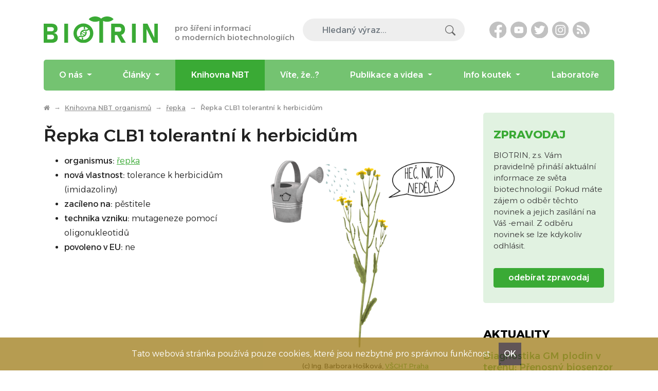

--- FILE ---
content_type: text/html; charset=UTF-8
request_url: https://www.biotrin.cz/repka-clb1-tolerantni-k-herbicidum/
body_size: 8682
content:

<!DOCTYPE html>
<html class="no-js" lang="cs">
    <!--<![endif]-->
    <head>
        <!-- Google tag (gtag.js) -->
        <script async src="https://www.googletagmanager.com/gtag/js?id=G-K3B0R0SP0X"></script>
        <script>
          window.dataLayer = window.dataLayer || [];
          function gtag(){dataLayer.push(arguments);}
          gtag('js', new Date());

          gtag('config', 'G-K3B0R0SP0X');
        </script>
        
        <meta charset="utf-8">
        <meta name="viewport" content="width=device-width, initial-scale=1, shrink-to-fit=no">
        
        <meta http-equiv="x-ua-compatible" content="ie=edge">
        <title>Řepka CLB1 tolerantní k herbicidům | BIOTRIN</title>
        <meta name="robots" content="index, follow">
        <meta name="description" content="tolerance k herbicidům (imidazoliny)">
        <meta name="seznam-wmt" content="zXppM82cLYKjmcXqERqbelgO4JXS2qAD">
        
        <meta property="og:locale" content="cs_CZ">
        <meta property="og:type" content="product">
        <meta property="og:title" content="Řepka CLB1 tolerantní k herbicidům">
        <meta property="og:description" content="tolerance k herbicidům (imidazoliny)">
        <meta property="og:url" content="https://www.biotrin.cz/repka-clb1-tolerantni-k-herbicidum/">
        

		<!-- Google font -->
		<link rel="preconnect" href="https://fonts.googleapis.com">
		<link rel="preconnect" href="https://fonts.gstatic.com" crossorigin>
		<link href="https://fonts.googleapis.com/css2?family=Alexandria:wght@300;400;500;600;700&display=swap" rel="stylesheet">

        <link rel="stylesheet" href="https://cdnjs.cloudflare.com/ajax/libs/font-awesome/4.7.0/css/font-awesome.min.css">
        
        <link rel="stylesheet" href="https://stackpath.bootstrapcdn.com/bootstrap/4.5.0/css/bootstrap.min.css" integrity="sha384-9aIt2nRpC12Uk9gS9baDl411NQApFmC26EwAOH8WgZl5MYYxFfc+NcPb1dKGj7Sk" crossorigin="anonymous">
        
        <link rel="stylesheet" href="https://www.biotrin.cz/css/main.css">
        <link rel="stylesheet" href="https://www.biotrin.cz/css/default.css">
        
        <link rel="stylesheet" type="text/css" href="https://cdnjs.cloudflare.com/ajax/libs/fancybox/3.4.1/jquery.fancybox.min.css">
        
        <link rel="apple-touch-icon" sizes="57x57" href="https://www.biotrin.cz/img/apple-touch-icon-57x57.png">
        <link rel="apple-touch-icon" sizes="60x60" href="https://www.biotrin.cz/img/apple-touch-icon-60x60.png">
        <link rel="apple-touch-icon" sizes="72x72" href="https://www.biotrin.cz/img/apple-touch-icon-72x72.png">
        <link rel="apple-touch-icon" sizes="76x76" href="https://www.biotrin.cz/img/apple-touch-icon-76x76.png">
        <link rel="apple-touch-icon" sizes="114x114" href="https://www.biotrin.cz/img/apple-touch-icon-114x114.png">
        <link rel="apple-touch-icon" sizes="120x120" href="https://www.biotrin.cz/img/apple-touch-icon-120x120.png">
        <link rel="apple-touch-icon" sizes="144x144" href="https://www.biotrin.cz/img/apple-touch-icon-144x144.png">
        <link rel="apple-touch-icon" sizes="152x152" href="https://www.biotrin.cz/img/apple-touch-icon-152x152.png">
        <link rel="apple-touch-icon" sizes="180x180" href="https://www.biotrin.cz/img/apple-touch-icon-180x180.png">
        <link rel="icon" type="image/png" href="https://www.biotrin.cz/img/favicon-32x32.png" sizes="32x32">
        <link rel="icon" type="image/png" href="https://www.biotrin.cz/img/favicon-194x194.png" sizes="194x194">
        <link rel="icon" type="image/png" href="https://www.biotrin.cz/img/favicon-96x96.png" sizes="96x96">
        <link rel="icon" type="image/png" href="https://www.biotrin.cz/img/android-chrome-192x192.png" sizes="192x192">
        <link rel="icon" type="image/png" href="https://www.biotrin.cz/img/favicon-16x16.png" sizes="16x16">
    </head>
    
    <body class="body-produkt-11  subpage" itemscope itemtype="http://schema.org/WebPage">
        <!--[if lte IE 9]>
        <p class="browserupgrade">You are using an <strong>outdated</strong> browser. Please <a href="https://browsehappy.com/">upgrade your browser</a> to improve your experience and security.</p>
        <![endif]-->
        
        <header class="header">       		
            
            <nav aria-label="Menu 1" id="menu1" class="navbar navbar-light navbar-expand-custom flex-column">
	<div class="container py-3">	
		<a class="navbar-brand py-3 pr-3 mr-auto d-none d-xl-block" href="https://www.biotrin.cz/">
			<div class="d-flex align-items-center">
				<div>
					<img src="https://www.biotrin.cz/img/logo.svg" alt="BIOTRIN, zapsaný spolek" width="228" height="54" class="img-fluid"> 
				</div>
				<div class="navbar-brand-title">
					pro šíření informací 
					<br>
					o moderních biotechnologiích
				</div>
			</div>	
		</a>
		
		<div class="search-field ml-auto">
			<form action="https://www.biotrin.cz/hledani/" method="get" name="form_search">
				<div class="input-group">
					<input type="text" name="w" value="" id="search_text" class="form-control" autocomplete="off" value="" placeholder="Hledaný výraz...">
					<div class="input-group-append">
						<button class="btn btn-link" type="submit">
							<img src="https://www.biotrin.cz/img/icon-magnifier.svg" width="20" height="20"> 
						</button>
					</div>
				</div>
			</form>
		</div>		

		<div class="social-links d-none d-md-inline-flex ml-3 ml-xl-5">
			<a class="mr-2" href="https://www.facebook.com/biotrin">
				<img src="https://www.biotrin.cz/img/icon-facebook.svg" alt="Facebook" title="Facebook" width="33" height="33" class="img-fluid"> 
			</a>
			<a class="mr-2" href="https://www.youtube.com/channel/UC7fJzguq3t8ilNBlYbAR2OA/videos">
				<img src="https://www.biotrin.cz/img/icon-youtube.svg" alt="YouTube" title="YouTube" width="33" height="33" class="img-fluid"> 	
			</a>
			<a class="mr-2" href="https://www.twitter.com/BIOTRIN">
				<img src="https://www.biotrin.cz/img/icon-twitter.svg" alt="Twitter" title="Twitter" width="33" height="33" class="img-fluid"> 	
			</a>
			<a class="mr-2" href="https://www.instagram.com/biotrin_cz/">
				<img src="https://www.biotrin.cz/img/icon-instagram.svg" alt="Instagram" title="Instagram" width="33" height="33" class="img-fluid"> 	
			</a>
			<a class="mr-0" href="https://www.biotrin.cz/rss/">
				<img src="https://www.biotrin.cz/img/icon-rss.png" alt="RSS" title="RSS" width="33" height="33" class="img-fluid"> 	
			</a>					
		</div>					
		
		<div class="language ml-3 ml-xl-5">

		</div>
	</div>
	
	<div class="container">
		<a class="navbar-brand py-3 mr-auto d-block d-xl-none" href="https://www.biotrin.cz/">		
			<div class="d-flex align-items-center">
				<div>
					<img src="https://www.biotrin.cz/img/logo.svg" alt="BIOTRIN, zapsaný spolek" width="228" height="54" class="img-fluid"> 
				</div>
			</div>
		</a>	

		<button type="button" data-toggle="collapse" data-target="#navbarSupportedContent" aria-controls="navbarSupportedContent" aria-expanded="false" aria-label="Toggle navigation" class="navbar-toggler mt-3">
            <span class="navbar-toggler-icon"></span>
        </button>

		<div class="collapse navbar-collapse" id="navbarSupportedContent">
			<ul id="menubar1" role="menubar" aria-label="Menu 1" class="navbar-nav nav-fill w-100">
				
				<li role="none" class="nav-item dropdown menu-id-90 ">
					<a role="menuitem" href="https://www.biotrin.cz/" tabindex="0" class="nav-link dropdown-toggle" aria-haspopup="true" aria-expanded="false" data-toggle="dropdown">
					O nás
					</a>
					
					<div role="menu" aria-label="O nás" class="dropdown-menu" aria-labelledby="navbarDropdown">
						
						<a role="menuitem" href="https://www.biotrin.cz/aktualne-o-biotrinu-z-s" tabindex="-1" class="dropdown-item" >
						Aktuálně o BIOTRINU
						</a>
						
						
						<a role="menuitem" href="https://www.biotrin.cz/clenove-spolku" tabindex="-1" class="dropdown-item" >
						Členové spolku
						</a>
						
						
						<a role="menuitem" href="https://www.biotrin.cz/kontakty" tabindex="-1" class="dropdown-item" >
						Kontakty
						</a>
						
						
						<a role="menuitem" href="https://www.biotrin.cz/z-historie-spolku-sdruzeni" tabindex="-1" class="dropdown-item" >
						Z historie spolku/sdružení
						</a>
						
						
					</div>
					
				</li>
				
				<li role="none" class="nav-item dropdown menu-id-80 ">
					<a role="menuitem" href="https://www.biotrin.cz/gmo-tematicky" tabindex="0" class="nav-link dropdown-toggle" aria-haspopup="true" aria-expanded="false" data-toggle="dropdown">
					Články
					</a>
					
					<div role="menu" aria-label="Články" class="dropdown-menu" aria-labelledby="navbarDropdown">
						
						<a role="menuitem" href="https://www.biotrin.cz/veda-a-vyzkum" tabindex="-1" class="dropdown-item" >
						Věda a výzkum
						</a>
						
						
						<a role="menuitem" href="https://www.biotrin.cz/veda-a-vyzkum-nbt" tabindex="-1" class="dropdown-item" >
						Věda a výzkum - NBT
						</a>
						
						
						<a role="menuitem" href="https://www.biotrin.cz/legislativa-a-politika" tabindex="-1" class="dropdown-item" >
						Legislativa a politika
						</a>
						
						
						<a role="menuitem" href="https://www.biotrin.cz/obchod-a-ekonomika" tabindex="-1" class="dropdown-item" >
						Obchod a ekonomika
						</a>
						
						
						<a role="menuitem" href="https://www.biotrin.cz/potraviny-pro-zivot" tabindex="-1" class="dropdown-item" >
						Potraviny pro život
						</a>
						
						
						<a role="menuitem" href="https://www.biotrin.cz/spotrebitele-a-verejne-mineni" tabindex="-1" class="dropdown-item" >
						Spotřebitelé a veřejné mínění
						</a>
						
						
						<a role="menuitem" href="https://www.biotrin.cz/covid-19" tabindex="-1" class="dropdown-item" >
						COVID-19
						</a>
						
						
						<a role="menuitem" href="https://www.biotrin.cz/ostatni" tabindex="-1" class="dropdown-item" >
						Ostatní
						</a>
						
						
					</div>
					
				</li>
				
				<li role="none" class="nav-item dropdown menu-id-97 active">
					<a role="menuitem" href="https://www.biotrin.cz/knihovna-nbt-organismu" tabindex="0" class="nav-link" >
					Knihovna NBT
					</a>
					
				</li>
				
				<li role="none" class="nav-item dropdown menu-id-111 ">
					<a role="menuitem" href="https://www.biotrin.cz/vite-ze" tabindex="0" class="nav-link" >
					Víte, že..?
					</a>
					
				</li>
				
				<li role="none" class="nav-item dropdown menu-id-91 ">
					<a role="menuitem" href="https://www.biotrin.cz/publikace-a-videa" tabindex="0" class="nav-link dropdown-toggle" aria-haspopup="true" aria-expanded="false" data-toggle="dropdown">
					Publikace a videa
					</a>
					
					<div role="menu" aria-label="Publikace a videa" class="dropdown-menu" aria-labelledby="navbarDropdown">
						
						<a role="menuitem" href="https://www.biotrin.cz/publikace-oblast-biotechnologie" tabindex="-1" class="dropdown-item" >
						Publikace - oblast Biotechnologie
						</a>
						
						
						<a role="menuitem" href="https://www.biotrin.cz/publikace-oblast-potraviny-a-spotrebitel" tabindex="-1" class="dropdown-item" >
						Publikace - oblast Potraviny a spotřebitel
						</a>
						
						
						<a role="menuitem" href="https://www.biotrin.cz/videa" tabindex="-1" class="dropdown-item" >
						Videa
						</a>
						
						
					</div>
					
				</li>
				
				<li role="none" class="nav-item dropdown menu-id-98 ">
					<a role="menuitem" href="https://www.biotrin.cz/" tabindex="0" class="nav-link dropdown-toggle" aria-haspopup="true" aria-expanded="false" data-toggle="dropdown">
					Info koutek
					</a>
					
					<div role="menu" aria-label="Info koutek" class="dropdown-menu" aria-labelledby="navbarDropdown">
						
						<a role="menuitem" href="https://www.biotrin.cz/faq-caste-otazky" tabindex="-1" class="dropdown-item" >
						FAQ - časté otázky
						</a>
						
						
						<a role="menuitem" href="https://www.biotrin.cz/myty-a-fakta" tabindex="-1" class="dropdown-item" >
						Mýty a fakta
						</a>
						
						
						<a role="menuitem" href="https://www.biotrin.cz/potraviny-a-spotrebitel" tabindex="-1" class="dropdown-item" >
						Potraviny a spotřebitel
						</a>
						
						
						<a role="menuitem" href="https://www.biotrin.cz/pro-skoly" tabindex="-1" class="dropdown-item" >
						Pro školy
						</a>
						
						
						<a role="menuitem" href="https://www.biotrin.cz/zakony-cr-a-gmo" tabindex="-1" class="dropdown-item" >
						Zákony ČR a GMO
						</a>
						
						
						<a role="menuitem" href="https://www.biotrin.cz/zajimave-stranky" tabindex="-1" class="dropdown-item" >
						Zajímavé stránky
						</a>
						
						
						<a role="menuitem" href="https://www.biotrin.cz/slovnik-biotechnologickych-pojmu" tabindex="-1" class="dropdown-item" >
						Slovník biotechnologických pojmů
						</a>
						
						
					</div>
					
				</li>
				
				<li role="none" class="nav-item dropdown menu-id-103 ">
					<a role="menuitem" href="https://www.biotrin.cz/prehled-laboratori-pro-detekci-gmo-v-cr" tabindex="0" class="nav-link" >
					Laboratoře
					</a>
					
				</li>
				
			</ul>
			<!--<ul class="navbar-nav">
			<li class="nav-item dropdown mx-xl-3">
			<a href="#" class="nav-link" data-toggle="dropdown" aria-haspopup="true" aria-expanded="false">
			<i class="fa fa-search" aria-hidden="true"></i><span class="ml-2 d-inline d-lg-none">Hledej</span>
			</a>
			<div class="dropdown-menu dropdown-menu-right">		
			<div class="search-box">
			<form action="https://www.biotrin.cz/hledani/" method="get" name="form_search">
				<div class="input-group">
			<input type="text" name="w" value="" id="search_text" class="form-control typeahead ui-autocomplete-input" autocomplete="off" value="" placeholder="Hledaný výraz...">
			<div class="input-group-append">
			<button class="btn btn-primary" type="submit"><i class="fa fa-search" aria-hidden="true"></i></button>
			</div>
			</div>
			</form>
			</div>
			</div>						
			</li>
			<li class="nav-item">
			<div class="languages d-flex">
			<a href="https://www.biotrin.cz" class="nav-link">
			<img src="https://www.biotrin.cz/img/flag-cz.svg" class="" alt="Čeština">
			</a>						
			<a href="" class="nav-link">
			<img src="https://www.biotrin.cz/img/flag-de.svg" class="" alt="Deutsch">
			</a>						
			<a href="" class="nav-link">
			<img src="https://www.biotrin.cz/img/flag-gb.svg" class="" alt="English">
			</a>
			</div>	
			</li>
			</ul>-->	
		</div>
	</div>
</nav>
            			
        </header>
		
		
		<!-- Main content-->
		<section class="pt-4 pb-5">
			<div class="container">
                <nav aria-label="breadcrumb">
                    <ol class="breadcrumb m-0 p-0">
                        
                        <li class="breadcrumb-item"><a href="https://www.biotrin.cz/"><i class="fa fa-home" aria-hidden="true"></i></a></li>
                        
                        
                        <li class="breadcrumb-item"><a href="https://www.biotrin.cz/knihovna-nbt-organismu/">Knihovna NBT organismů</a></li>
                        
                        
                        
                        
                        <li class="breadcrumb-item"><a href="https://www.biotrin.cz/repka/">řepka</a></li>
                        
                        
                        
                        
                        
                        <li class="breadcrumb-item active" aria-current="page">Řepka CLB1 tolerantní k herbicidům</li>
                        
                        
                        
                    </ol>
                </nav>
			
				<div class="row">
					<main class="col-12 col-md-9">							
						<h1 class="my-4">
							
						</h1>
						<!-- content -->
						<!--
<form action="" method="post" name="myform" class="form">
<input type="hidden" name="act" value="obj" />
-->
<h1>Řepka CLB1 tolerantní k herbicidům</h1>

<div class="detail mb-3">
	<div class="row">
		<div class="col-12 col-md-6">
			<ul>
				<li><strong>organismus:</strong> <a href="/repka/" title="řepka">řepka</a></li>
				<li><strong>nová vlastnost:</strong> tolerance k herbicidům (imidazoliny)</li>
				
				
				<li><strong>zacíleno na:</strong> pěstitele</li>
				
				
				<li><strong>technika vzniku:</strong> mutageneze pomocí oligonukleotidů</li>
				
				
				
				
				<li><strong>povoleno v EU:</strong> ne</li>
				  
			</ul>	
		</div>
		<div class="col-12 col-md-6 text-center">
			
			<div class="produkty-detail-popis produkt-box produkt-box-allfoto no">  
				
				<a href="https://www.biotrin.cz/store/4photo-28-09.png" class="fancybox" data-fancybox="gallery" title="Řepka CLB1 tolerantní k herbicidům">
					<img alt="Řepka CLB1 tolerantní k herbicidům" src="https://www.biotrin.cz/store/4photo-28-09_1000.png" class="thumb img-fluid" />
                                </a>                                
				 
			</div>
			
                        
                        <p><small>(c) Ing. Barbora Hošková, <a href="https://www.vscht.cz/" target="_blank">VŠCHT Praha</a></small></p>
			
		</div>
	</div>	
</div>

<div class="detail">

    <!--
		<div class="flags clearfix">
			<div class="flag in-stock">Skladem</div>
			
			
			
			
		</div>
		
		0.0<br>
		<br>
		<br>
		<br>
		<br>
		0<br>
		0<br>
		0<br>
		0
	-->
	
		<p style="text-align:justify"><strong>Řepka olejka</strong>, jakožto jedna z&nbsp;nejpěstovanějších plodin světa, je častým předmětem zájmu vědců a výzkumníků, kteří se snaží zlepšit její vlastnosti. Do středu zájmu se dostává především tolerance vůči různým herbicidům.</p>

<p style="text-align:justify">Společnost BASF se zaměřila konkrétně na imidazolinové herbicidy. Pomocí mutageneze cílené na gen <em>ahas3</em> kódující enzym acetohydroxykyselinová syntáza (AHAS), známý také jako acetolaktát syntáza (ALS), byla vyvinuta linie <strong>řepky CLB1</strong>, která je tolerantní k těmto herbicidům.</p>

<p style="text-align:justify">Do genomu konvenční linie řepky BN02 byly vneseny dvě <strong>cílené mutace genu</strong> <em>ahas3</em>. Ty vedou k záměně alaninu za threonin v poloze 122 a k záměně serinu za asparagin v poloze 653, čímž způsobují, že modifikovaný enzym AHAS3 je necitlivý k imidazolinonovým herbicidům, včetně imazamoxu a imazapyru.</p>

<p style="text-align:justify">Následné analýzy potvrdily přítomnost obou zamýšlených bodových mutací, nepřítomnost jakýchkoli mutací v blízce příbuzném genu <em>ahasL1C</em> a stabilní přítomnost znaku CLB1 napříč několika generacemi.</p>
                <p><em>Aktualizace ke dni: 12.12.2024</em></p>

		

		 

		 

		 


		


	<!--
    <div class="product-top clearfix">

        
        <div class="product-photo clearfix">
            

            
            <a href="https://www.biotrin.cz/store/4photo-28-09.png"  data="fancybox">
                <img alt="Řepka CLB1 tolerantní k herbicidům - náhled" src="https://www.biotrin.cz/store/4photo-28-09_1000.png" class="thumb" />
            </a>
            
        </div>
        

        
        <form method="post" action="/nakupni-kosik/" onsubmit="return doKosiku(this)" enctype="multipart/form-data">
            <input type="hidden" name="act" value="insert" />
            <input type="hidden" name="produkt_id" value="11" />  


            <div class="basket clearfix">
                <div class="clearfix">                                      
                    <div class="col span_2_of_4">
                        <div class="selection clearfix">

                            <div class="prices">



                                <spanclass="cena2">0,00</span> 

                                <br>

                                <spanclass="cena2">0,00</span> 




                            </div>                      
                        </div>  
                        <div class="col span_2_of_4">
                            <div class="pcs">
                                <div class="input-group">
                                    <span class="input-group-btn">
                                        <button type="button" class="btn btn-default btn-number" data-type="minus" data-field="pcs">-</button>
                                    </span>
                                    <input type="text" name="pocet" value="0" min="1" max="999" class="form-control">
                                    <span class="input-group-btn">
                                        <button type="button" class="btn btn-default btn-number" data-type="plus" data-field="pcs">+</button>
                                    </span>
                                </div>
                            </div>
                        </div>                  
                    </div>
                    <div class="button">                                        
                        <input type="submit" value="Koupit" class="btn btn-buy">                    
                    </div>          
                </div>

            </div>
        </form> 


        

    </div>
	-->

    


    


    
    <div class="produkty-detail-popis produkt-box produkt-box-spec no">  
        <p><strong>Zdroje:</strong></p>

<p>Healt Canada, <strong>2016 [</strong>online]. <em>Novel food information: Canola (Brassica napus) Event CLB-1.</em> [cit. 11.11.2021]. Dostupné <em>z:&nbsp;<a href="https://www.canada.ca/en/health-canada/services/food-nutrition/genetically-modified-foods-other-novel-foods/approved-products/clearfield-canola-clb-1.html">https://www.canada.ca/en/health-canada/services/food-nutrition/genetically-modified-foods-other-novel-foods/approved-products/clearfield-canola-clb-1.html</a></em></p>

<p>Canadian Food Inspection Agency, <strong>2017</strong> [online]. <em>Decision Document DD2014-101</em>. [cit. 11.11.2021].&nbsp;<em><a href="http://www.inspection.gc.ca/plants/plants-with-novel-traits/approved-under-review/decision-documents/dd2014-101/eng/1454107718197/1454107776755">http://www.inspection.gc.ca/plants/plants-with-novel-traits/approved-under-review/decision-documents/dd2014-101/eng/1454107718197/1454107776755</a></em></p>

<p>Database EUginius (EUropean GMO INItiative for a Unified Database System), <strong>2021</strong> [online]. <em>Canola Event CLB1.</em> [cit. 11.11.2021]. Dostupné z:&nbsp;<em><a href="https://euginius.eu/euginius/pages/gmo_fulltext_searchresults.jsf" target="_blank"><u>https://euginius.eu/euginius/pages/gmo_fulltext_searchresults.jsf</u></a></em><br />
&nbsp;</p>

        

    </div>
						<!-- /content -->
					</main>
					<aside class="col-12 col-md-3">
						<div class="newsletter mb-5">
							<h2 class="text-uppercase">Zpravodaj</h2>
							<p>
								BIOTRIN, z.s. Vám pravidelně přináší aktuální informace ze světa biotechnologií. Pokud máte zájem o odběr těchto novinek a jejich zasílání na Váš -email. Z odběru novinek se lze kdykoliv odhlásit.
							</p>
							<a class="btn btn-primary w-100" href="https://www.biotrin.cz/zpravodaj/">
								odebírat zpravodaj
							</a>
						</div>
						
						<div class="news">
							<h2 class="text-uppercase">Aktuality</h2>
							 
<div class="news-item">
        <h3 class="mb-2">
                <a href="https://www.biotrin.cz/diagnostika-gm-plodin-v-terenu-prenosny-biosenzor-na-bazi-lamp-j/">Diagnostika GM plodin v terénu: Přenosný biosenzor na bázi LAMP jako efektivní alternativa k laboratornímu testování</a>
        </h3>
        <p class="mb-0">
               Tým vědců z Purdue University představil inovativní diagnostický systém, který umožňuje identifikaci specifických genetických modifikací u kukuřice a sóji přímo v polních podmínkách. Zařízení využívá technologii
        </p>
</div>
 
<div class="news-item">
        <h3 class="mb-2">
                <a href="https://www.biotrin.cz/mikrobialni-trojsky-kun-jako-novy-pristup-lecby-rakoviny/">Mikrobiální “Trojský kůň“ jako nový přístup léčby rakoviny</a>
        </h3>
        <p class="mb-0">
               Onkologická léčba je díky pokrokům současného výzkumu čím dál preciznější. Cílené léky, inhibitory kontrolních bodů a upravené imunitní buňky pomáhají zachraňovat životy stále více pacientů. U řady nádorů však stále
        </p>
</div>
 
<div class="news-item">
        <h3 class="mb-2">
                <a href="https://www.biotrin.cz/jak-umela-inteligence-a-biotechnologie-mohou-podporit-vyvoj-odoln/">Jak umělá inteligence a biotechnologie mohou podpořit vývoj odolných plodin</a>
        </h3>
        <p class="mb-0">
               Mezinárodní tým vědců z Číny, USA a Evropy, včetně odborníků z Aberystwythské univerzity ve Walesu, zveřejnil zprávu představující plán pro integraci umělé inteligence (AI) s editací genomu, návrhem proteinů, vysokokapacitní
        </p>
</div>
 
<div class="news-item">
        <h3 class="mb-2">
                <a href="https://www.biotrin.cz/pf-2026/">PF 2026</a>
        </h3>
        <p class="mb-0">
               S blížícími se Vánocemi se již tradičně ohlížíme za uplynulým rokem. Rok 2025 byl pro náš spolek opět plný dění a stojí za to připomenout si, co všechno jsme společně zvládli. Současně je ale čas podívat se i kupředu –
        </p>
</div>
 
<div class="news-item">
        <h3 class="mb-2">
                <a href="https://www.biotrin.cz/nova-polozka-v-nbt-knihovne-platys-se-zvysenou-svalovou-hmotou/">Nová položka v NBT knihovně – Platýs se zvýšenou svalovou hmotou</a>
        </h3>
        <p class="mb-0">
               Platýs japonský patří mezi významné akvakulturní druhy v Koreji, Číně a Japonsku. Jeho hlavní jedlou částí je kosterní svalovina, a proto je zvýšení jejího množství velmi cenné pro chov i ekonomiku produkce.

Jihokorejští
        </p>
</div>
 
<div class="news-item">
        <h3 class="mb-2">
                <a href="https://www.biotrin.cz/platforma-czech-synbio-node-vytvari-prostor-pro-spolupraci-v-obor/">Platforma Czech SynBio Node vytváří prostor pro spolupráci v oboru syntetické biologie</a>
        </h3>
        <p class="mb-0">
               Czech SynBio Node je nová platforma vytvořená s cílem sjednotit a podpořit rozvoj syntetické a inženýrské biologie v České republice. Jejím posláním je propojovat výzkumné laboratoře, akademické instituce, firmy, startupy, studenty
        </p>
</div>
 
<div class="news-item">
        <h3 class="mb-2">
                <a href="https://www.biotrin.cz/geneticky-upravena-rajcata-proti-nedostatku-vitaminu-d/">Geneticky upravená rajčata proti nedostatku vitamínu D</a>
        </h3>
        <p class="mb-0">
               Vědci z John Innes Centre a Quadram Institute zahájili průkopnickou klinickou studii ViTaL-D, která testuje geneticky modifikovaná rajčata bohatá na vitamín D. Jedná se o jeden z prvních pokusů svého druhu na světě, jehož cílem je
        </p>
</div>
 
<div class="news-item">
        <h3 class="mb-2">
                <a href="https://www.biotrin.cz/nova-polozka-v-nbt-knihovne-brokolice-s-vyssim-obsahem-zdravi-p/">Nová položka v NBT knihovně – Brokolice s vyšším obsahem zdraví prospěšného glukorafaninu</a>
        </h3>
        <p class="mb-0">
               Brokolice, ekonomicky významná zelenina, obsahuje řadu zdraví prospěšných látek, zejména glukorafanin – typ glukosinolátu, který se v těle přeměňuje na sulforafan. Ten chrání organismus před chronickými chorobami včetně
        </p>
</div>
 
<div class="news-item">
        <h3 class="mb-2">
                <a href="https://www.biotrin.cz/biotrin-vydava-nove-video-zlata-ryze/">BIOTRIN vydává nové video: Zlatá rýže</a>
        </h3>
        <p class="mb-0">
               Naše nové video vám přiblíží příběh Zlaté rýže, revoluční geneticky modifikované plodiny, která má potenciál zachránit mnoho životů. V čem tkví její hlavní přínosy? Zlatá rýže obsahuje beta-karoten, prekurzor vitamínu
        </p>
</div>
 
<div class="news-item">
        <h3 class="mb-2">
                <a href="https://www.biotrin.cz/biofortifikovane-banany-stabilni-zdroj-vitaminu-a-i-po-dlouhe-tepelne-uprave/">Biofortifikované banány: stabilní zdroj vitamínu A i po dlouhé tepelné úpravě</a>
        </h3>
        <p class="mb-0">
               Vitamín A je esenciální mikronutrient rozpustný v tucích, nezbytný pro dobrý zrak, funkční imunitní systém, reprodukci i udržování zdravé pokožky. Lidské tělo si jej nedokáže samo vytvářet, a proto jej musí získávat
        </p>
</div>
					
						</div>				
					</aside>
				</div>
			</div>
		</section>
        
		<!-- Footer top line -->
		<footer class="py-4">
			<div class="container">
				<div class="row">
					<div class="col-12">
						<p class="mb-0">
                                                    &copy; 2013 - 2026 <a href="https://www.biotrin.cz">BIOTRIN, zapsaný spolek</a> | Viničná 1965/5 | 120 00 Praha - Nové Město | <a href="mailto:info@biotrin.cz">info@biotrin.cz</a>
						</p>
					</div>
				</div>
			</div>
		</footer>
		<!-- Footer -->
        
       <div id="totop">
            <a href="#">
                <i class="fa fa-chevron-up" aria-hidden="true"></i>
            </a>
        </div>

        <script>
        if (document.cookie.indexOf("eu-cookies") == -1) {
        document.write('<div class="eu-cookies">Tato webová stránka používá pouze cookies, které jsou nezbytné pro správnou funkčnost. <button>OK</button></div>');
        }
        </script>
        <noscript><style>.eu-cookies { display:none }</style></noscript>

        <script src="https://code.jquery.com/jquery-3.5.1.min.js" integrity="sha256-9/aliU8dGd2tb6OSsuzixeV4y/faTqgFtohetphbbj0=" crossorigin="anonymous"></script>		
        <script src="https://cdn.jsdelivr.net/npm/popper.js@1.16.0/dist/umd/popper.min.js" integrity="sha384-Q6E9RHvbIyZFJoft+2mJbHaEWldlvI9IOYy5n3zV9zzTtmI3UksdQRVvoxMfooAo" crossorigin="anonymous"></script>
        <script src="https://stackpath.bootstrapcdn.com/bootstrap/4.5.0/js/bootstrap.min.js" integrity="sha384-OgVRvuATP1z7JjHLkuOU7Xw704+h835Lr+6QL9UvYjZE3Ipu6Tp75j7Bh/kR0JKI" crossorigin="anonymous"></script>

        <script src="https://cdnjs.cloudflare.com/ajax/libs/fancybox/3.4.1/jquery.fancybox.min.js"></script>

        <script src="https://www.biotrin.cz/js/main.js"></script>

        
        
        
        
    </body>
</html>


--- FILE ---
content_type: text/css
request_url: https://www.biotrin.cz/css/main.css
body_size: 2882
content:
html {
	font-size: 16px;
}

:root {
	--gray: #C1C1C1;
    --black: #212121;
	--green: #3AAA35;
	--green-hover: #2B8527;
	--white: #FFFFFF;
	--blue: #E0ECF1;
}

body {
    font-size: 1rem;
	font-family: 'Alexandria', sans-serif;
	font-weight: 300;
	color: var( --black);
}

body {
	position: relative;
}

.h1, .h2, .h3, .h4, .h5, .h6, h1, h2, h3, h4, h5, h6 {
	font-weight: 500;	
	margin-bottom: 1rem;
}	

.h1, h1 {
	font-size: 2.125rem;
	color: var( --black);
}

.h2, h2 {
	font-size: 1.500rem;
	color: var( --green);
}

.h3, h3 {
	font-size: 1.400rem;
	color: var( --black);
}

h4, .h4 {	
	font-size: 1rem;
	color: #747474;
}

a {
	color: var( --black);
	text-decoration: underline;
}

a:hover {
	color: rgba(33, 33, 33, .8);
	text-decoration: none;
}

dl, ol, ul, p, table {
    margin-top: 0;
    margin-bottom: 2rem;
}

.font-weight-bold {
	font-weight: 500 !important;
}

.blockquote {
	background-color: #E1F2E1;
	font-weight: 300;
	color: var( --green);
	font-size: 1.063rem;
	padding: 1.875rem;
}

.table thead th {
	color: var( --green);
}

@media (min-width: 1380px) {
    .container {
        max-width: 1344px;
    }
}

.btn {
	font-weight: 500;
	text-decoration: none;	
}

.btn-primary {
	color: #fff;
	background-color: var( --green) !important;
	border-color: var( --green) !important;
}

.btn-primary:hover {
	color: #fff;
	background-color: var( --green-hover) !important;
	border-color: var( --green-hover) !important;
}

.btn-outline-primary {
	border-color: var( --green) !important;
	color: var( --green) !important;
}

.btn-outline-primary:hover {
	background-color: var( --green-hover) !important;
	color: #ffffff !important;
}

.col-form-label {
	padding-top: calc(.375rem + 5px);
	padding-bottom: calc(.375rem + 5px);
}

.custom-control-input:checked ~ .custom-control-label::before {
    border-color: #8F8F8F;
    background-color: #fff;
}

.custom-checkbox .custom-control-input:checked ~ .custom-control-label::after {	
	background-image: url("data:image/svg+xml,%3csvg xmlns='http://www.w3.org/2000/svg' width='8' height='8' viewBox='0 0 8 8'%3e%3cpath fill='%2353A3AB' d='M6.564.75l-3.59 3.612-1.538-1.55L0 4.26l2.974 2.99L8 2.193z'/%3e%3c/svg%3e");
}

.custom-radio .custom-control-input:checked ~ .custom-control-label::after {
	background-image: url("data:image/svg+xml,%3csvg xmlns='http://www.w3.org/2000/svg' width='12' height='12' viewBox='-4 -4 8 8'%3e%3ccircle r='3' fill='%2353A3AB'/%3e%3c/svg%3e");
}

.custom-control-label::before {
	border-color: #8F8F8F;
	padding: 0.5rem;	
	top: .15rem;
}

.custom-control-label::after {
	left: -1.45rem;
	top: .22rem;
}	

/* nav */
.navbar {
	padding: 0;
}

.navbar .btn-outline-primary {
	text-decoration: none;
	border-radius: 20px !important;
}

/* logo */
.navbar-light .navbar-brand {
	color: #7D7D7D;
	text-decoration: none;
	font-size: 0.938rem;
	font-weight: 400;
	margin: 0;
}

.navbar-light .navbar-brand .navbar-brand-title {
	line-height: 1.25;
	padding-top: 0.688rem;
	padding-left: 2.063rem;
}

/* search */
.search-field {
	background: #EEEEEE;
	padding: 3px 5px 3px 25px;
	border-radius: 23px;
	max-width: 250px;
}

.search-field .form-control {
	background-color: transparent;	
	border-color: transparent;
	border-radius: 0;
}

.search-field .form-control:focus {
	box-shadow: none;	
}	


@media (min-width: 576px) {
	.search-field {
		max-width: none;
	}
}	

/* nav */
.navbar-light .navbar-nav {
	background-color: rgba(58, 170, 53, .7);
	border-radius: 5px;
}

.navbar-light .navbar-nav .nav-link {
	color: #fff;
	font-weight: 500;
	font-size: 1rem;
	text-decoration: none;
	padding: 1.125rem;
}

.navbar-light .navbar-nav .nav-link:focus, 
.navbar-light .navbar-nav .nav-link:hover,
.navbar-light .navbar-nav .active > .nav-link {
	background-color: var( --green);
	color: var( --white);
}

.navbar-light .navbar-nav .active > .nav-link, 
.navbar-light .navbar-nav .nav-link.active, 
.navbar-light .navbar-nav .nav-link.show, 
.navbar-light .navbar-nav .show > .nav-link {
	color: #fff;
}

.navbar-light .navbar-nav .nav-item:first-child .nav-link:focus, 
.navbar-light .navbar-nav .nav-item:first-child .nav-link:hover {
	border-top-left-radius: .25rem !important;
	border-top-right-radius: .25rem !important;
}

.navbar-light .navbar-nav .nav-item:last-child .nav-link:focus, 
.navbar-light .navbar-nav .nav-item:last-child .nav-link:hover {
	border-bottom-left-radius: .25rem !important;
	border-bottom-right-radius: .25rem !important;
}

.navbar-light .navbar-nav .dropdown-menu {
	border: none;
	border-radius: 0;
	padding: 0;
	margin: 0;
	background-color: var( --green);
}

.dropdown-item {
	text-decoration: none;
	color: #fff;
	font-weight: 300;
	padding: 1rem 1.5rem;
}

.dropdown-item:focus, 
.dropdown-item:hover {
	color: rgba(0,0,0,.7);
	background-color: transparent;
	text-decoration: underline;
}

.nav-fill .nav-item {
	text-align: left;
}

@media (min-width: 1200px) {
	
	.nav-fill .nav-item {
		text-align: center;
	}
	
	.navbar-light .navbar-nav .nav-link	{
		padding: 1.125rem 0;
	}
	
	.dropdown-item {
		padding: 0.75rem 1.5rem;
	}	
	
	.navbar-light .navbar-nav {
		min-width: auto;
	}
	
    .navbar-expand-custom {
        -ms-flex-flow: row nowrap;
        flex-flow: row nowrap;
        -ms-flex-pack: start;
        justify-content: flex-start;
    }

    .navbar-expand-custom .navbar-nav {
        -ms-flex-direction: row;
        flex-direction: row;
    }

    .navbar-expand-custom .navbar-nav .dropdown-menu {
        position: absolute;
		margin: 0;
		padding: .5rem 0;
		background-color: var( --green);
    }

	.navbar-expand-custom .navbar-nav .nav-item + .nav-item {
		margin: 0;
	}

    .navbar-expand-custom > .container,
    .navbar-expand-custom > .container-fluid,
    .navbar-expand-custom > .container-lg,
    .navbar-expand-custom > .container-md,
    .navbar-expand-custom > .container-sm,
    .navbar-expand-custom > .container-xl {
        -ms-flex-wrap: nowrap;
        flex-wrap: nowrap;
    }

    .navbar-expand-custom .navbar-collapse {
        display: -ms-flexbox !important;
        display: flex !important;
        -ms-flex-preferred-size: auto;
        flex-basis: auto;
    }

    .navbar-expand-custom .navbar-toggler {
        display: none;
    }
	
	.navbar-light .navbar-nav .nav-item:first-child .nav-link:focus, 
	.navbar-light .navbar-nav .nav-item:first-child .nav-link:hover {
		border-radius: 0 !important;
		border-top-left-radius: .25rem !important;
		border-bottom-left-radius: .25rem !important;
	}
	
	.navbar-light .navbar-nav .nav-item:first-child.show .nav-link {
		border-bottom-left-radius: 0 !important;
	} 

	.navbar-light .navbar-nav .nav-item:last-child .nav-link:focus, 
	.navbar-light .navbar-nav .nav-item:last-child .nav-link:hover {
		border-radius: 0 !important;
		border-top-right-radius: .25rem !important;
		border-bottom-right-radius: .25rem !important;
	}
	
	.navbar-light .navbar-nav .dropdown-menu {
		border-bottom-left-radius: .25rem !important;
		border-bottom-right-radius: .25rem !important;		
	}	
}

/* filtr */
.filter .form-row > .col, 
.filter .form-row > [class*="col-"] {
	padding-right: 15px;
	padding-left: 15px;
}

.filter .filter-box {
	background-color: #E0ECF1;
	border-radius: 5px;
	padding: 1.563rem 1.313rem;
}
	padding: 1.250rem;

.filter .filter-box label {
	font-size: 0.938rem;
	color: var( --green);
	font-weight: 400;
}

.category .card {
        background-color: rgba(58, 170, 53, .15);
	border-radius: 5px;
        margin-bottom: 1rem;
        min-height: 230px;
        }
        
.category .card-title {
	font-size: 1rem;
	padding: 1rem 0 0 1rem
}
        
.category h2 a {
	color: var( --green);
	text-decoration: none;
}

.category h2 a:hover {
	text-decoration: underline;
}

.category .col-12 + .col-12 {
	margin-top: 2rem;
}

@media (min-width: 768px) {
	.category .col-12 + .col-12 {
		margin-top: 0;
	}

	.category .col-12:last-child {
		margin-top: 2rem;
	}	
}	

@media (min-width: 992px) {
	.category .col-12:last-child {
		margin-top: 0;
	}	
}

/* vypis clanku na HP */
.articles article + article {
	margin-top: 3rem;
}

.articles h2 {
	line-height: 1;
}

.articles h2 a {
	color: var( --green);
	font-size: 1.375rem;
	text-decoration: none;
}

.articles h2 a:hover {
	text-decoration: underline;
}

.articles p {
	margin: 0;
}

.articles .meta {
	font-size: 0.938rem;
	margin: 0 0 1rem 0;
}

.articles .meta span {
	color: #707070;
}

/* strankovani */
.page-item + .page-item {
	margin: 0 0 0 10px;
}

.page-link {
	border-radius: .25rem;
	color: #9E9E9E;
	background-color: #fff;
	border: 1px solid #C6C6C6;
	text-decoration: none;
	font-size: 1.125rem;
	min-width: 2.750rem;
	text-align: center;
}

.page-item.active .page-link {
	background-color: var( --green);
	border-color: var( --green);
	color: #fff;
}

.page-link:hover {
	z-index: 2;
	text-decoration: none;
	background-color: #e9ecef;
	border-color: #dee2e6;
	color: #9E9E9E;
}


/* detail clanku na HP */
.detail {
	line-height: 1.75;
}

.detail .meta {
	margin: 0 0 1rem 0;
	font-weight: 400;
}

.detail a {
	color: var( --green);
}

.detail .meta span {
	color: #919191;
}

.detail .resources h2 {
	font-weight: 600;
	font-size: 1.125rem;
	color: var( --black);
}

.detail .resources a {
	color: var( --black);
}

/* detail clanku - priloha */
.attachment {
	background-color: rgba(58, 170, 53, .15);
	padding: 2rem;
}

.attachment ul li {
	background-image: url('../img/icon-file.svg');
	background-position: center left;
	background-repeat: no-repeat;
	padding: 0.063rem 0 0.063rem 2.5rem;
	line-height: 1.75;
}

.attachment ul li + li {
	margin: 10px 0 0 0;
}

.attachment a {
	color: var( --black);
}

/* detail clanku - galerie */
.gallery div:not(:first-of-type):not(:nth-of-type(2)) {
	margin-top: 30px;
}

/* */
.accordion .btn-link {
	color: var( --green);
}

.accordion .btn-link:hover {
	color: var( --green);
}

.accordion .btn.focus, 
.accordion .btn:focus {
	box-shadow: 0 0 0 .2rem rgba(58,170,53,.15);
}

/* cards */
.card p {
	margin-top: 0;
	margin-bottom: 2rem;
}

.card h2 {
	color: var( --green);
	font-size: 1.375rem;
}

/* zpravodaj */
.newsletter {
	background-color: rgba(58, 170, 53, .15);
	padding: 1.875rem 1.250rem;
	border-radius: 5px;
}

.newsletter h2 {
	font-weight: 700;
	font-size: 1.375rem;
	color: var( --green);
}

.newsletter p {
	font-size: 0.938rem;
	color: #3E3E3E;
}

/* aktuality */
.news h2 {
	font-weight: 700;
	font-size: 1.375rem;
	color: #000000;
}

.news .news-item + .news-item {
	margin-top: 2rem;
}

.news .news-item h3 {
	line-height: 1;
}

.news .news-item h3 a {
	font-weight: 500;
	font-size: 1.125rem;
	color: var( --green);
	text-decoration: none;	
}

.news .news-item h3 a:hover {
	text-decoration: underline;
}

.news .news-item p {
	font-size: 0.938rem;
}


/* drobeckova navigace */
.breadcrumb {
	background-color: transparent;
	font-size: 0.813rem;
	font-weight: 400;
}

.breadcrumb-item + .breadcrumb-item::before {
	content: "\2192";
}

.breadcrumb-item + .breadcrumb-item::before,
.breadcrumb-item a,
.breadcrumb-item.active {
	color: #919191;
}

/* subpage */
main ul:not(.list-unstyled, .pagination) {
	list-style: none;	
	padding: 0;	
}

main ul:not(.list-unstyled, .pagination) li,
main ol li {
	position: relative;
}

main ul:not(.list-unstyled, .pagination) li {
	margin-left: 1.556em;
}

main ul:not(.list-unstyled, .pagination) li + li {
	margin-top: 10px;
}

main ul:not(.list-unstyled, .pagination) li::before {
	content: ""; 
	color: var( --green) !important;
	display: inline-block;
	width: 0.563rem; 
	height: 0.563rem;
	background-color: var( --green);
	border-radius: 0.563rem;
	margin-left: -1.556rem;
	position: absolute;
	top: 0.438rem;
}

main ol {
	list-style: none;
	counter-reset: my-awesome-counter;
	padding: 0;
}

main ol li {
	counter-increment: my-awesome-counter;
}

main ol li + li {
	margin-top: 10px;
}

main ol li::before {
	content: counter(my-awesome-counter) ". ";
	color: #606060 !important;
	display: inline-block;
	font-weight: 600;
	width: 1.556rem;
}

/* pagination */
.pagination {
	margin-bottom: 0;
	justify-content: center !important;
	flex-wrap: wrap !important;
}

.page-item {
	margin-top: 10px;
}

.page-item + .page-item {
	margin: 10px 0 0 10px;
}


/* paticka */
footer {	
	border-top: #DBDBDB solid 1px;
	font-size: 0.875rem;
}

footer p,
footer a {
	color: #8B8B8B;
}

footer a {
	text-decoration: none;
}

--- FILE ---
content_type: image/svg+xml
request_url: https://www.biotrin.cz/img/logo.svg
body_size: 1339
content:
<svg xmlns="http://www.w3.org/2000/svg" xmlns:xlink="http://www.w3.org/1999/xlink" width="228.401" height="53.898" viewBox="0 0 228.401 53.898">
  <defs>
    <clipPath id="clip-path">
      <rect id="Rectangle_31" data-name="Rectangle 31" width="228.401" height="53.898" fill="none"/>
    </clipPath>
  </defs>
  <g id="Group_4" data-name="Group 4" transform="translate(0 0)">
    <g id="Group_3" data-name="Group 3" transform="translate(0 0)" clip-path="url(#clip-path)">
      <path id="Path_24" data-name="Path 24" d="M0,11.955H7.3v38.71H0ZM3.2,43.636H15.548a5.652,5.652,0,0,0,3.873-1.212,4.29,4.29,0,0,0,1.37-3.394v-.08a4.848,4.848,0,0,0-.61-2.5,3.936,3.936,0,0,0-1.8-1.584,6.739,6.739,0,0,0-2.835-.546H3.2V27.289H15.548a4.967,4.967,0,0,0,3.5-1.144,4.169,4.169,0,0,0,1.239-3.221,3.583,3.583,0,0,0-1.239-2.9,5.3,5.3,0,0,0-3.5-1.038H3.2V11.955H15.786A15.143,15.143,0,0,1,22.2,13.193a8.912,8.912,0,0,1,4.046,3.594,11,11,0,0,1,1.385,5.657,8.662,8.662,0,0,1-.893,4.007,7.432,7.432,0,0,1-2.6,2.862,10.541,10.541,0,0,1-4.1,1.518,10.323,10.323,0,0,1,4.381,1.557A7.882,7.882,0,0,1,27.2,35.543a10.186,10.186,0,0,1,.944,4.5v.08a11.018,11.018,0,0,1-1.4,5.7,8.945,8.945,0,0,1-4.073,3.608,15.223,15.223,0,0,1-6.429,1.238H3.2Z" transform="translate(0 2.725)" fill="#3aaa35"/>
      <rect id="Rectangle_28" data-name="Rectangle 28" width="7.561" height="38.71" transform="translate(41.206 14.681)" fill="#3aaa35"/>
      <path id="Path_25" data-name="Path 25" d="M110.021,11.933h7.3V50.67h-7.3Zm2.9,16.135H126.4a3.512,3.512,0,0,0,1.971-.56,3.626,3.626,0,0,0,1.316-1.6,6.1,6.1,0,0,0,.494-2.4,5.8,5.8,0,0,0-.467-2.4,3.615,3.615,0,0,0-1.319-1.6,3.548,3.548,0,0,0-2-.56H112.924V11.933h14.057a10.8,10.8,0,0,1,5.616,1.438,9.731,9.731,0,0,1,3.755,4.061,13.277,13.277,0,0,1,1.331,6.083,13.273,13.273,0,0,1-1.331,6.083,9.712,9.712,0,0,1-3.767,4.061,10.825,10.825,0,0,1-5.6,1.438H112.924Zm8.147,5.83,7.8-1.224,10.437,18h-8.84Z" transform="translate(25.075 2.72)" fill="#3aaa35"/>
      <rect id="Rectangle_29" data-name="Rectangle 29" width="7.562" height="38.71" transform="translate(176.65 14.681)" fill="#3aaa35"/>
      <path id="Path_26" data-name="Path 26" d="M161.854,11.955h8.917l14.4,29.659-.639.691V11.955h6.976V50.639h-8.975L168.19,21.433l.64-.693v29.9h-6.976Z" transform="translate(36.889 2.725)" fill="#3aaa35"/>
      <path id="Path_27" data-name="Path 27" d="M64.253,40.662a8.57,8.57,0,0,0,.2-5.976,11.148,11.148,0,0,1-2.6,0,6.26,6.26,0,0,1,.246,4.715Z" transform="translate(14.096 7.906)" fill="#3aaa35"/>
      <path id="Path_28" data-name="Path 28" d="M70.673,22.288A8.691,8.691,0,0,0,60.83,33.523a11.091,11.091,0,0,1,2.608-.006,6.457,6.457,0,0,1-.582-3.034l5.411,3.125a6.725,6.725,0,0,1-4.691.97A8.963,8.963,0,0,0,55.134,37.8l2.117,1.235a6.57,6.57,0,0,1,5.982-2.057,8.688,8.688,0,0,0,9.842-11.233,11.061,11.061,0,0,1-2.6,0,6.444,6.444,0,0,1,.582,3.035L65.638,25.66a6.718,6.718,0,0,1,4.691-.971,8.933,8.933,0,0,0,8.667-3.507l-2.122-1.218a6.529,6.529,0,0,1-6.2,2.324m.1,8.023A6.158,6.158,0,0,1,69.449,32.6L63.135,28.96a6.175,6.175,0,0,1,1.324-2.295Z" transform="translate(12.566 4.55)" fill="#3aaa35"/>
      <path id="Path_29" data-name="Path 29" d="M65.94,15.921a8.566,8.566,0,0,0-.306,6.226,10.965,10.965,0,0,1,2.6,0,6.244,6.244,0,0,1-.151-5Z" transform="translate(14.858 3.629)" fill="#3aaa35"/>
      <path id="Path_30" data-name="Path 30" d="M105.731,0c-5.383,0-10.109,2.153-12.842,5.4,2.732,3.247,7.458,5.4,12.842,5.4s10.109-2.153,12.842-5.4C115.84,2.153,111.115,0,105.731,0" transform="translate(21.171 0)" fill="#3aaa35"/>
      <path id="Path_31" data-name="Path 31" d="M86.235,0C80.85,0,76.125,2.153,73.393,5.4c2.732,3.247,7.457,5.4,12.842,5.4S96.344,8.646,99.076,5.4C96.344,2.153,91.618,0,86.235,0" transform="translate(16.727 0)" fill="#3aaa35"/>
      <rect id="Rectangle_30" data-name="Rectangle 30" width="7.561" height="48.559" transform="translate(111.282 4.88)" fill="#3aaa35"/>
      <path id="Path_32" data-name="Path 32" d="M68.408,18.174A13.231,13.231,0,1,1,55.177,31.4,13.247,13.247,0,0,1,68.408,18.174m0-6.631A19.862,19.862,0,1,0,88.27,31.4,19.862,19.862,0,0,0,68.408,11.543" transform="translate(11.064 2.631)" fill="#3aaa35"/>
    </g>
  </g>
</svg>


--- FILE ---
content_type: image/svg+xml
request_url: https://www.biotrin.cz/img/icon-instagram.svg
body_size: 621
content:
<svg xmlns="http://www.w3.org/2000/svg" width="33.009" height="33.009" viewBox="0 0 33.009 33.009">
  <g id="_3225191_app_instagram_logo_media_popular_icon" data-name="3225191_app_instagram_logo_media_popular_icon" transform="translate(0)">
    <path id="Path_1" data-name="Path 1" d="M16.5,33.009h0A16.506,16.506,0,0,1,0,16.5H0A16.506,16.506,0,0,1,16.5,0h0a16.506,16.506,0,0,1,16.5,16.5h0A16.506,16.506,0,0,1,16.5,33.009Z" transform="translate(0)" fill="#c1c1c1"/>
    <g id="Group_1" data-name="Group 1" transform="translate(6.556 6.559)">
      <path id="Path_2" data-name="Path 2" d="M168.549,160.492c2.655,0,2.969.009,4.019.058a5.456,5.456,0,0,1,1.848.344,3.289,3.289,0,0,1,1.885,1.885,5.532,5.532,0,0,1,.344,1.848c.047,1.049.058,1.364.058,4.019s-.009,2.969-.058,4.019a5.457,5.457,0,0,1-.344,1.848,3.289,3.289,0,0,1-1.885,1.885,5.532,5.532,0,0,1-1.848.344c-1.049.047-1.364.058-4.019.058s-2.969-.009-4.019-.058a5.457,5.457,0,0,1-1.848-.344,3.289,3.289,0,0,1-1.885-1.885,5.532,5.532,0,0,1-.344-1.848c-.047-1.049-.058-1.364-.058-4.019s.009-2.969.058-4.019a5.456,5.456,0,0,1,.344-1.848,3.289,3.289,0,0,1,1.885-1.885,5.532,5.532,0,0,1,1.848-.344c1.049-.05,1.364-.058,4.019-.058m0-1.792c-2.7,0-3.039.012-4.1.061a7.311,7.311,0,0,0-2.416.463,4.8,4.8,0,0,0-1.76,1.145,4.9,4.9,0,0,0-1.148,1.763,7.353,7.353,0,0,0-.463,2.416c-.05,1.061-.061,1.4-.061,4.1s.012,3.039.061,4.1a7.31,7.31,0,0,0,.463,2.416,5.1,5.1,0,0,0,2.911,2.905,7.354,7.354,0,0,0,2.416.463c1.061.049,1.4.061,4.1.061s3.039-.012,4.1-.061a7.311,7.311,0,0,0,2.416-.463,5.1,5.1,0,0,0,2.905-2.911,7.354,7.354,0,0,0,.463-2.416c.05-1.061.061-1.4.061-4.1s-.012-3.039-.061-4.1a7.311,7.311,0,0,0-.463-2.416,5.1,5.1,0,0,0-2.911-2.905,7.354,7.354,0,0,0-2.416-.463c-1.058-.047-1.4-.058-4.1-.058Z" transform="translate(-158.6 -158.7)" fill="#fff"/>
      <path id="Path_3" data-name="Path 3" d="M329.808,324.7a5.108,5.108,0,1,0,5.108,5.108A5.109,5.109,0,0,0,329.808,324.7Zm0,8.425a3.316,3.316,0,1,1,3.316-3.316A3.316,3.316,0,0,1,329.808,333.125Z" transform="translate(-319.86 -319.863)" fill="#fff"/>
      <ellipse id="Ellipse_6" data-name="Ellipse 6" cx="1.195" cy="1.195" rx="1.195" ry="1.195" transform="translate(14.063 3.442)" fill="#fff"/>
    </g>
  </g>
</svg>
